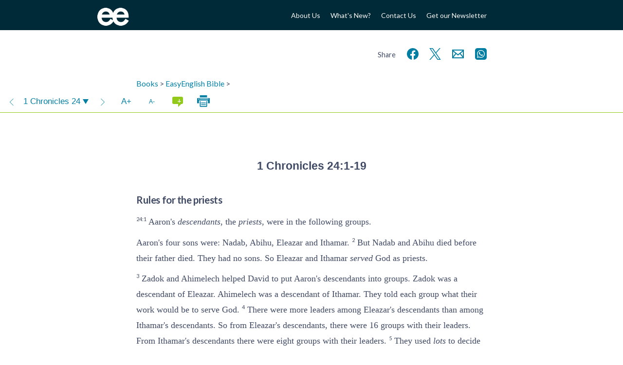

--- FILE ---
content_type: text/html; charset=UTF-8
request_url: https://www.easyenglish.bible/bible/easy/1-chronicles/24:1-19/
body_size: 14562
content:
<!doctype html><!--[if lt IE 7]><html lang="en-GB" class="no-js lt-ie9 lt-ie8 lt-ie7"> <![endif]-->
<!--[if (IE 7)&!(IEMobile)]><html lang="en-GB" class="no-js lt-ie9 lt-ie8"><![endif]-->
<!--[if (IE 8)&!(IEMobile)]><html lang="en-GB" class="no-js lt-ie9"><![endif]-->
<!--[if gt IE 8]><!--><html lang="en-GB" class="no-js "><!--<![endif]--><head><meta charset="utf-8"><title>Rules for the priests – EasyEnglish Bible (1 Chronicles 24)</title><meta http-equiv="X-UA-Compatible" content="IE=edge,chrome=1"><meta name="HandheldFriendly" content="True"><meta name="MobileOptimized" content="320"><meta name="viewport" content="width=device-width, initial-scale=1.0"/><link rel="apple-touch-icon" href="https://www.easyenglish.bible/wp2014/wp-content/themes/easyenglish/library/images/apple-icon-touch.png"><link rel="icon" href="https://www.easyenglish.bible/wp2014/wp-content/themes/easyenglish/favicon.png">
<!--[if IE]><link rel="shortcut icon" href="https://www.easyenglish.bible/wp2014/wp-content/themes/easyenglish/favicon.ico">
<![endif]--><meta name="msapplication-TileColor" content="#f01d4f"><meta name="msapplication-TileImage" content="https://www.easyenglish.bible/wp2014/wp-content/themes/easyenglish/library/images/win8-tile-icon.png"><link rel="image_src" href="https://www.easyenglish.bible/wp2014/wp-content/themes/easyenglish/library/images/logo.png" /><link rel="pingback" href="https://www.easyenglish.bible/wp2014/xmlrpc.php"><meta name='robots' content='max-image-preview:large' /><link rel='dns-prefetch' href='//fonts.googleapis.com' /><link rel="alternate" type="application/rss+xml" title="EasyEnglish Bible &raquo; Feed" href="https://www.easyenglish.bible/feed/" /><link rel="alternate" type="application/rss+xml" title="EasyEnglish Bible &raquo; Comments Feed" href="https://www.easyenglish.bible/comments/feed/" /><link rel="alternate" title="oEmbed (JSON)" type="application/json+oembed" href="https://www.easyenglish.bible/wp-json/oembed/1.0/embed?url=https%3A%2F%2Fwww.easyenglish.bible%2Fbible%2Feasy%2F1-chronicles%2F24%2F" /><link rel="alternate" title="oEmbed (XML)" type="text/xml+oembed" href="https://www.easyenglish.bible/wp-json/oembed/1.0/embed?url=https%3A%2F%2Fwww.easyenglish.bible%2Fbible%2Feasy%2F1-chronicles%2F24%2F&#038;format=xml" /><style id='wp-img-auto-sizes-contain-inline-css' type='text/css'>img:is([sizes=auto i],[sizes^="auto," i]){contain-intrinsic-size:3000px 1500px}
/*# sourceURL=wp-img-auto-sizes-contain-inline-css */</style><style id="litespeed-ccss">ul{box-sizing:border-box}.entry-content{counter-reset:footnotes}:root{--wp--preset--font-size--normal:16px;--wp--preset--font-size--huge:42px}:root{--wp--preset--aspect-ratio--square:1;--wp--preset--aspect-ratio--4-3:4/3;--wp--preset--aspect-ratio--3-4:3/4;--wp--preset--aspect-ratio--3-2:3/2;--wp--preset--aspect-ratio--2-3:2/3;--wp--preset--aspect-ratio--16-9:16/9;--wp--preset--aspect-ratio--9-16:9/16;--wp--preset--color--black:#000;--wp--preset--color--cyan-bluish-gray:#abb8c3;--wp--preset--color--white:#fff;--wp--preset--color--pale-pink:#f78da7;--wp--preset--color--vivid-red:#cf2e2e;--wp--preset--color--luminous-vivid-orange:#ff6900;--wp--preset--color--luminous-vivid-amber:#fcb900;--wp--preset--color--light-green-cyan:#7bdcb5;--wp--preset--color--vivid-green-cyan:#00d084;--wp--preset--color--pale-cyan-blue:#8ed1fc;--wp--preset--color--vivid-cyan-blue:#0693e3;--wp--preset--color--vivid-purple:#9b51e0;--wp--preset--gradient--vivid-cyan-blue-to-vivid-purple:linear-gradient(135deg,rgba(6,147,227,1) 0%,#9b51e0 100%);--wp--preset--gradient--light-green-cyan-to-vivid-green-cyan:linear-gradient(135deg,#7adcb4 0%,#00d082 100%);--wp--preset--gradient--luminous-vivid-amber-to-luminous-vivid-orange:linear-gradient(135deg,rgba(252,185,0,1) 0%,rgba(255,105,0,1) 100%);--wp--preset--gradient--luminous-vivid-orange-to-vivid-red:linear-gradient(135deg,rgba(255,105,0,1) 0%,#cf2e2e 100%);--wp--preset--gradient--very-light-gray-to-cyan-bluish-gray:linear-gradient(135deg,#eee 0%,#a9b8c3 100%);--wp--preset--gradient--cool-to-warm-spectrum:linear-gradient(135deg,#4aeadc 0%,#9778d1 20%,#cf2aba 40%,#ee2c82 60%,#fb6962 80%,#fef84c 100%);--wp--preset--gradient--blush-light-purple:linear-gradient(135deg,#ffceec 0%,#9896f0 100%);--wp--preset--gradient--blush-bordeaux:linear-gradient(135deg,#fecda5 0%,#fe2d2d 50%,#6b003e 100%);--wp--preset--gradient--luminous-dusk:linear-gradient(135deg,#ffcb70 0%,#c751c0 50%,#4158d0 100%);--wp--preset--gradient--pale-ocean:linear-gradient(135deg,#fff5cb 0%,#b6e3d4 50%,#33a7b5 100%);--wp--preset--gradient--electric-grass:linear-gradient(135deg,#caf880 0%,#71ce7e 100%);--wp--preset--gradient--midnight:linear-gradient(135deg,#020381 0%,#2874fc 100%);--wp--preset--font-size--small:13px;--wp--preset--font-size--medium:20px;--wp--preset--font-size--large:36px;--wp--preset--font-size--x-large:42px;--wp--preset--spacing--20:.44rem;--wp--preset--spacing--30:.67rem;--wp--preset--spacing--40:1rem;--wp--preset--spacing--50:1.5rem;--wp--preset--spacing--60:2.25rem;--wp--preset--spacing--70:3.38rem;--wp--preset--spacing--80:5.06rem;--wp--preset--shadow--natural:6px 6px 9px rgba(0,0,0,.2);--wp--preset--shadow--deep:12px 12px 50px rgba(0,0,0,.4);--wp--preset--shadow--sharp:6px 6px 0px rgba(0,0,0,.2);--wp--preset--shadow--outlined:6px 6px 0px -3px rgba(255,255,255,1),6px 6px rgba(0,0,0,1);--wp--preset--shadow--crisp:6px 6px 0px rgba(0,0,0,1)}article,header,nav,section{display:block}audio{display:inline-block;*display:inline;*zoom:1}html{font-size:100%;-webkit-text-size-adjust:100%;-ms-text-size-adjust:100%}html,button,input{font-family:sans-serif}body{margin:0}h1{font-size:2em;margin:.67em 0}h2{font-size:1.5em;margin:.83em 0}h3{font-size:1.17em;margin:1em 0}p{margin:1em 0}ul{margin:1em 0}ul{padding:0 0 0 40px}nav ul{list-style:none;list-style-image:none}img{border:0;-ms-interpolation-mode:bicubic}svg:not(:root){overflow:hidden}button,input{font-size:100%;margin:0;vertical-align:baseline;*vertical-align:middle}button,input{line-height:normal}button{-webkit-appearance:button;*overflow:visible}input[type=checkbox]{box-sizing:border-box;padding:0;*height:13px;*width:13px}button::-moz-focus-inner,input::-moz-focus-inner{border:0;padding:0}ul{padding:0;list-style-type:none}.clearfix{zoom:1}.clearfix:before,.clearfix:after{content:"";display:table}.clearfix:after{clear:both}*{-webkit-box-sizing:border-box;-moz-box-sizing:border-box;box-sizing:border-box}.button,.button:visited{border:1px solid #0098ad;padding:.6em 3em;background:#fff;color:#0098ad;display:inline-block;font-size:1em;text-decoration:none;margin:2em 0;line-height:21px}body,div,h1,h2,h3,p,ul,li,label,article,header,nav,section{margin:0;padding:0;border:0}article,header,nav,section,audio{display:block}html{height:100%;-webkit-text-size-adjust:100%;-ms-text-size-adjust:100%}body{min-height:100%;font-size:16px}a img,img{-ms-interpolation-mode:bicubic;border:0}input,button{margin:0;font-size:100%;line-height:normal;vertical-align:baseline}button{-webkit-appearance:button}input[type=checkbox]{-webkit-box-sizing:border-box;-moz-box-sizing:border-box;-o-box-sizing:border-box;-ms-box-sizing:border-box;box-sizing:border-box}@media screen and (max-width:1px){body{font-size:1em}}@media screen and (max-width:1px){body{font-size:1.28571429em}}body{font-family:Lato,Arial,sans-serif;line-height:1.5;color:#414b65}.wrap{width:20em;position:relative;left:0}@media screen and (min-width:400px){.wrap{width:22.5em}}@media screen and (min-width:480px){.wrap{width:25em}}@media screen and (min-width:540px){.wrap{width:30em}}@media screen and (min-width:640px){.wrap{width:35em}}@media screen and (min-width:900px){.wrap{width:55em}}@media screen and (min-width:900px){#main{width:45em;margin-left:5em}}.wrap{margin:0 auto}a{color:#007fa3;text-decoration:none}a:visited{color:#414b65}h1,h2,h3{font-family:Lato,Arial,sans-serif;text-rendering:optimizelegibility;font-weight:400}h1:first-child,h3:first-child{margin-top:0}h1{font-size:2em;line-height:1.333em;margin-bottom:.5em}h2{font-size:1.4em;font-weight:700;letter-spacing:-.02em;line-height:1.4em;margin-bottom:1em;margin-top:2em}h3{font-size:1em;font-weight:700;margin:1.5em 0 .5em}.header{background:#002a38;font-family:Lato,Arial,sans-serif}.header #inner-header{height:62px;display:flex;align-items:center}.header #logo{display:block;width:5em;float:left}.header #logo img{width:65px;margin-top:13px}.header #menu-button{margin-left:auto;height:2.5rem;width:2.5rem;color:#fff}@media screen and (min-width:640px){.header #menu-button{display:none}}.header #menu-button svg{height:100%;width:100%}.header #mobmenu-container{position:relative;padding:2em;display:none}.header #mobmenu-container .heading{color:#92c91b;font-size:.9em;margin-bottom:1em;margin-top:1em;text-transform:uppercase}.header #mobmenu ul li{max-width:none}.header #topmenu{margin-top:15px;display:none}.header #topmenu li{text-align:right;max-width:90px;font-size:14px;line-height:1.8em}@media screen and (min-width:640px){.header #topmenu{display:block}}@media screen and (min-width:900px){.header #topmenu{width:45em}.header #topmenu li{max-width:200px}}@media screen and (min-width:640px){.header nav{float:right;width:30em;text-align:right}.header nav ul{display:inline-block}.header nav ul li{display:inline-block;width:auto;margin-left:1.5em}}.header nav ul li{max-width:160px;font-size:12px;text-align:left;vertical-align:middle;margin-bottom:1em;position:relative}.header nav ul li a{color:#fff}@media screen and (min-width:640px){body:not(.tf_resource-template-default) #mobmenu-container{display:none!important}}nav li a{display:block;text-decoration:none}#content{margin-top:60px}@media screen and (min-width:640px){#content{margin-top:60px}}@media screen and (min-width:900px){#content{margin-top:80px}}article{margin-left:0;margin-bottom:32px}.share{font-size:1.3em;text-align:right;margin-top:-3rem;margin-bottom:1rem}.share span{font-size:.7em}.share svg{vertical-align:middle}.share a{display:inline-block;margin-left:.4em;width:2rem}header.article-header{margin-bottom:2em}.entry-content{line-height:1.8}.entry-content p{margin-bottom:.5em}audio{width:100%}audio::-webkit-media-controls-panel{border-radius:0;background:#414b65;color:#fff}input,label{font-family:Lato,Arial,sans-serif;background:#eee;display:inline-block;border:0;border-radius:0;vertical-align:bottom;padding:12px;font-size:.9375em;line-height:16px;vertical-align:top;margin-bottom:.5em;margin-right:1em;width:100%}label{background:0 0;text-align:left}@media screen and (min-width:480px){label{width:100%;margin-right:-3px}input{width:380px}}@media screen and (min-width:540px){input{width:460px}}button{width:auto;border:1px solid #0098ad;padding:.6em 3em;background:#fff;color:#0098ad;display:inline-block;font-size:1em;text-decoration:none;margin:2em 0;line-height:21px;background:0 0;color:#92c91b;height:51px}input[type=checkbox]{width:auto;display:inline-block;height:43px;width:43px}input[type=checkbox]{margin-top:5px;margin-left:5px;height:38px;width:38px}input[type=checkbox]:after{content:" ";height:43px;width:43px;display:block;background:#eee;font-family:dashicons;vertical-align:middle;line-height:43px;text-align:center;font-size:28px;position:relative;left:-5px;top:-5px}input[type=checkbox]:checked:after{content:"\f147";color:#414b65}.switch{position:relative;display:inline-block;padding-top:4px;height:24px;width:auto}.switch input{opacity:0;width:0;height:0;margin:5px 20px}.slider{position:absolute;top:0;left:0;width:40px;bottom:0;background-color:#ccc}.slider:before{position:absolute;content:"";height:16px;width:16px;left:4px;bottom:4px;background-color:#fff}input:checked+.slider{background-color:#92c91b}input:checked+.slider:before{-webkit-transform:translateX(16px);-ms-transform:translateX(16px);transform:translateX(16px)}.slider.round{border-radius:34px}.slider.round:before{border-radius:50%}@media screen and (max-width:764px){.single-tf_resource_chunk #inner-content{width:auto;margin:0 2em}}.single-tf_resource_chunk #inner-content header.article-header{margin-bottom:0}.print-only{display:none}.clearfix{zoom:1}.clearfix:before,.clearfix:after{content:"";display:table}.clearfix:after{clear:both}*{-webkit-box-sizing:border-box;-moz-box-sizing:border-box;box-sizing:border-box}.viewer-window .viewer-nav{top:0;height:48px;border-bottom:1px solid #92c91b;background:#fff;font-family:sans-serif;z-index:10;left:0;right:0;font-size:.8em}.viewer-window .viewer-pane{-webkit-overflow-scrolling:touch;top:48px;bottom:0;zoom:1}.viewer-window .viewer-pane:before,.viewer-window .viewer-pane:after{content:"";display:table}.viewer-window .viewer-pane:after{clear:both}.hidden-store{display:none}.comment_toggle{background:#92c91b!important;border-radius:.2em;height:1em;width:1.5em;font-size:11px;line-height:1.5;position:relative}.comment_toggle:before{color:#fff;content:"-";position:absolute;top:-3px;right:3px;font-family:Lato,Arial,Helvetica,sans-serif}.comment_toggle.show:before{content:"+"}.comment_toggle:after{content:'';position:absolute;border-color:#92c91b transparent transparent #92c91b;border-image:none;border-style:solid;border-width:.3em;left:.8em;top:.8em}.viewer-content{font-size:18px}.viewer-content v{vertical-align:super;font-size:.6em;font-family:lato,arial,sans-serif}.viewer-content v[v='1'][c]:before{content:attr(c) ':'}.viewer-content h1{font-weight:700;font-size:1.71428571pxem;margin:2em 0 1em}.viewer-content h2[sfm=s1]{font-size:1.14285714em;font-weight:700;margin:2em 0 .7em}.viewer-content h1[sfm=cl]{display:block;text-align:center;font-family:Verdana,Geneva,sans-serif;font-weight:700;margin:2em 0 .7em;font-size:1.28571429em}.viewer-content p{margin:.6em 0}.viewer-content p[sfm=q1]{margin-left:2em}.viewer-content span[sfm=nd]{font-variant:small-caps}.viewer-content w{font-style:italic;position:relative}.bible-text{font-family:Georgia,"Times New Roman",Times,serif}.viewer-nav .buttons{height:100%;font-size:1.3em;line-height:48px}.viewer-nav .buttons .group{display:inline-block}.viewer-nav .buttons .btn{display:inline-block;vertical-align:top;height:48px;width:48px;text-align:center;color:#007fa3;transform:scale(1);border:none;margin:0;padding:0}.viewer-nav .buttons .btn svg{vertical-align:middle}.viewer-nav .buttons .btn svg path,.viewer-nav .buttons .btn svg rect{fill:currentColor}.viewer-nav .buttons .more-caller{float:right;display:none}@media screen and (min-width:480px){.viewer-nav .buttons .more-caller{display:none}}.viewer-nav .buttons .nav-buttons{width:auto}.viewer-nav .buttons .nav-buttons>div{display:inline-block}.viewer-nav .buttons .comment_toggle{display:inline-block;font-size:15px;margin:0;left:0;top:0}.viewer-nav .next,.viewer-nav .prev{padding:0 .2em;font-size:1.6em}#print-options{text-align:center;display:inline-block}#print-options .option{margin:0;padding:0;border:none;display:block;height:auto;width:100%;color:#414b65;margin-bottom:1em;position:relative;transform:scale(1)}#print-options .option svg{width:6em;height:6em;filter:blur(0);opacity:1}#print-options .option:after{content:"Print " attr(title);position:absolute;left:0;right:0;top:0;bottom:0;vertical-align:middle;line-height:6em;opacity:0}.audio-player{display:flex}.audio-player .button{margin:0;height:40px;width:40px;padding:10px;flex-grow:0;flex-shrink:0;border:none;background:#007fa3}.audio-player .button svg{width:20px;height:20px}.audio-player .button svg line,.audio-player .button svg polyline{stroke:#fff}.audio-player-bar{position:fixed;bottom:0;left:0;right:0}.viewer-window .viewer-nav{position:relative;left:-50vw;margin-left:50%;width:100vw}.viewer-pane{padding-top:48px}</style><link rel="preload" data-asynced="1" data-optimized="2" as="style" onload="this.onload=null;this.rel='stylesheet'" href="https://www.easyenglish.bible/wp2014/wp-content/litespeed/css/732f34b79e7424f713325d3738bff6cf.css?ver=799f8" /><script>!function(a){"use strict";var b=function(b,c,d){function e(a){return h.body?a():void setTimeout(function(){e(a)})}function f(){i.addEventListener&&i.removeEventListener("load",f),i.media=d||"all"}var g,h=a.document,i=h.createElement("link");if(c)g=c;else{var j=(h.body||h.getElementsByTagName("head")[0]).childNodes;g=j[j.length-1]}var k=h.styleSheets;i.rel="stylesheet",i.href=b,i.media="only x",e(function(){g.parentNode.insertBefore(i,c?g:g.nextSibling)});var l=function(a){for(var b=i.href,c=k.length;c--;)if(k[c].href===b)return a();setTimeout(function(){l(a)})};return i.addEventListener&&i.addEventListener("load",f),i.onloadcssdefined=l,l(f),i};"undefined"!=typeof exports?exports.loadCSS=b:a.loadCSS=b}("undefined"!=typeof global?global:this);!function(a){if(a.loadCSS){var b=loadCSS.relpreload={};if(b.support=function(){try{return a.document.createElement("link").relList.supports("preload")}catch(b){return!1}},b.poly=function(){for(var b=a.document.getElementsByTagName("link"),c=0;c<b.length;c++){var d=b[c];"preload"===d.rel&&"style"===d.getAttribute("as")&&(a.loadCSS(d.href,d,d.getAttribute("media")),d.rel=null)}},!b.support()){b.poly();var c=a.setInterval(b.poly,300);a.addEventListener&&a.addEventListener("load",function(){b.poly(),a.clearInterval(c)}),a.attachEvent&&a.attachEvent("onload",function(){a.clearInterval(c)})}}}(this);</script> <style id='global-styles-inline-css' type='text/css'>:root{--wp--preset--aspect-ratio--square: 1;--wp--preset--aspect-ratio--4-3: 4/3;--wp--preset--aspect-ratio--3-4: 3/4;--wp--preset--aspect-ratio--3-2: 3/2;--wp--preset--aspect-ratio--2-3: 2/3;--wp--preset--aspect-ratio--16-9: 16/9;--wp--preset--aspect-ratio--9-16: 9/16;--wp--preset--color--black: #000000;--wp--preset--color--cyan-bluish-gray: #abb8c3;--wp--preset--color--white: #ffffff;--wp--preset--color--pale-pink: #f78da7;--wp--preset--color--vivid-red: #cf2e2e;--wp--preset--color--luminous-vivid-orange: #ff6900;--wp--preset--color--luminous-vivid-amber: #fcb900;--wp--preset--color--light-green-cyan: #7bdcb5;--wp--preset--color--vivid-green-cyan: #00d084;--wp--preset--color--pale-cyan-blue: #8ed1fc;--wp--preset--color--vivid-cyan-blue: #0693e3;--wp--preset--color--vivid-purple: #9b51e0;--wp--preset--gradient--vivid-cyan-blue-to-vivid-purple: linear-gradient(135deg,rgb(6,147,227) 0%,rgb(155,81,224) 100%);--wp--preset--gradient--light-green-cyan-to-vivid-green-cyan: linear-gradient(135deg,rgb(122,220,180) 0%,rgb(0,208,130) 100%);--wp--preset--gradient--luminous-vivid-amber-to-luminous-vivid-orange: linear-gradient(135deg,rgb(252,185,0) 0%,rgb(255,105,0) 100%);--wp--preset--gradient--luminous-vivid-orange-to-vivid-red: linear-gradient(135deg,rgb(255,105,0) 0%,rgb(207,46,46) 100%);--wp--preset--gradient--very-light-gray-to-cyan-bluish-gray: linear-gradient(135deg,rgb(238,238,238) 0%,rgb(169,184,195) 100%);--wp--preset--gradient--cool-to-warm-spectrum: linear-gradient(135deg,rgb(74,234,220) 0%,rgb(151,120,209) 20%,rgb(207,42,186) 40%,rgb(238,44,130) 60%,rgb(251,105,98) 80%,rgb(254,248,76) 100%);--wp--preset--gradient--blush-light-purple: linear-gradient(135deg,rgb(255,206,236) 0%,rgb(152,150,240) 100%);--wp--preset--gradient--blush-bordeaux: linear-gradient(135deg,rgb(254,205,165) 0%,rgb(254,45,45) 50%,rgb(107,0,62) 100%);--wp--preset--gradient--luminous-dusk: linear-gradient(135deg,rgb(255,203,112) 0%,rgb(199,81,192) 50%,rgb(65,88,208) 100%);--wp--preset--gradient--pale-ocean: linear-gradient(135deg,rgb(255,245,203) 0%,rgb(182,227,212) 50%,rgb(51,167,181) 100%);--wp--preset--gradient--electric-grass: linear-gradient(135deg,rgb(202,248,128) 0%,rgb(113,206,126) 100%);--wp--preset--gradient--midnight: linear-gradient(135deg,rgb(2,3,129) 0%,rgb(40,116,252) 100%);--wp--preset--font-size--small: 13px;--wp--preset--font-size--medium: 20px;--wp--preset--font-size--large: 36px;--wp--preset--font-size--x-large: 42px;--wp--preset--spacing--20: 0.44rem;--wp--preset--spacing--30: 0.67rem;--wp--preset--spacing--40: 1rem;--wp--preset--spacing--50: 1.5rem;--wp--preset--spacing--60: 2.25rem;--wp--preset--spacing--70: 3.38rem;--wp--preset--spacing--80: 5.06rem;--wp--preset--shadow--natural: 6px 6px 9px rgba(0, 0, 0, 0.2);--wp--preset--shadow--deep: 12px 12px 50px rgba(0, 0, 0, 0.4);--wp--preset--shadow--sharp: 6px 6px 0px rgba(0, 0, 0, 0.2);--wp--preset--shadow--outlined: 6px 6px 0px -3px rgb(255, 255, 255), 6px 6px rgb(0, 0, 0);--wp--preset--shadow--crisp: 6px 6px 0px rgb(0, 0, 0);}:where(.is-layout-flex){gap: 0.5em;}:where(.is-layout-grid){gap: 0.5em;}body .is-layout-flex{display: flex;}.is-layout-flex{flex-wrap: wrap;align-items: center;}.is-layout-flex > :is(*, div){margin: 0;}body .is-layout-grid{display: grid;}.is-layout-grid > :is(*, div){margin: 0;}:where(.wp-block-columns.is-layout-flex){gap: 2em;}:where(.wp-block-columns.is-layout-grid){gap: 2em;}:where(.wp-block-post-template.is-layout-flex){gap: 1.25em;}:where(.wp-block-post-template.is-layout-grid){gap: 1.25em;}.has-black-color{color: var(--wp--preset--color--black) !important;}.has-cyan-bluish-gray-color{color: var(--wp--preset--color--cyan-bluish-gray) !important;}.has-white-color{color: var(--wp--preset--color--white) !important;}.has-pale-pink-color{color: var(--wp--preset--color--pale-pink) !important;}.has-vivid-red-color{color: var(--wp--preset--color--vivid-red) !important;}.has-luminous-vivid-orange-color{color: var(--wp--preset--color--luminous-vivid-orange) !important;}.has-luminous-vivid-amber-color{color: var(--wp--preset--color--luminous-vivid-amber) !important;}.has-light-green-cyan-color{color: var(--wp--preset--color--light-green-cyan) !important;}.has-vivid-green-cyan-color{color: var(--wp--preset--color--vivid-green-cyan) !important;}.has-pale-cyan-blue-color{color: var(--wp--preset--color--pale-cyan-blue) !important;}.has-vivid-cyan-blue-color{color: var(--wp--preset--color--vivid-cyan-blue) !important;}.has-vivid-purple-color{color: var(--wp--preset--color--vivid-purple) !important;}.has-black-background-color{background-color: var(--wp--preset--color--black) !important;}.has-cyan-bluish-gray-background-color{background-color: var(--wp--preset--color--cyan-bluish-gray) !important;}.has-white-background-color{background-color: var(--wp--preset--color--white) !important;}.has-pale-pink-background-color{background-color: var(--wp--preset--color--pale-pink) !important;}.has-vivid-red-background-color{background-color: var(--wp--preset--color--vivid-red) !important;}.has-luminous-vivid-orange-background-color{background-color: var(--wp--preset--color--luminous-vivid-orange) !important;}.has-luminous-vivid-amber-background-color{background-color: var(--wp--preset--color--luminous-vivid-amber) !important;}.has-light-green-cyan-background-color{background-color: var(--wp--preset--color--light-green-cyan) !important;}.has-vivid-green-cyan-background-color{background-color: var(--wp--preset--color--vivid-green-cyan) !important;}.has-pale-cyan-blue-background-color{background-color: var(--wp--preset--color--pale-cyan-blue) !important;}.has-vivid-cyan-blue-background-color{background-color: var(--wp--preset--color--vivid-cyan-blue) !important;}.has-vivid-purple-background-color{background-color: var(--wp--preset--color--vivid-purple) !important;}.has-black-border-color{border-color: var(--wp--preset--color--black) !important;}.has-cyan-bluish-gray-border-color{border-color: var(--wp--preset--color--cyan-bluish-gray) !important;}.has-white-border-color{border-color: var(--wp--preset--color--white) !important;}.has-pale-pink-border-color{border-color: var(--wp--preset--color--pale-pink) !important;}.has-vivid-red-border-color{border-color: var(--wp--preset--color--vivid-red) !important;}.has-luminous-vivid-orange-border-color{border-color: var(--wp--preset--color--luminous-vivid-orange) !important;}.has-luminous-vivid-amber-border-color{border-color: var(--wp--preset--color--luminous-vivid-amber) !important;}.has-light-green-cyan-border-color{border-color: var(--wp--preset--color--light-green-cyan) !important;}.has-vivid-green-cyan-border-color{border-color: var(--wp--preset--color--vivid-green-cyan) !important;}.has-pale-cyan-blue-border-color{border-color: var(--wp--preset--color--pale-cyan-blue) !important;}.has-vivid-cyan-blue-border-color{border-color: var(--wp--preset--color--vivid-cyan-blue) !important;}.has-vivid-purple-border-color{border-color: var(--wp--preset--color--vivid-purple) !important;}.has-vivid-cyan-blue-to-vivid-purple-gradient-background{background: var(--wp--preset--gradient--vivid-cyan-blue-to-vivid-purple) !important;}.has-light-green-cyan-to-vivid-green-cyan-gradient-background{background: var(--wp--preset--gradient--light-green-cyan-to-vivid-green-cyan) !important;}.has-luminous-vivid-amber-to-luminous-vivid-orange-gradient-background{background: var(--wp--preset--gradient--luminous-vivid-amber-to-luminous-vivid-orange) !important;}.has-luminous-vivid-orange-to-vivid-red-gradient-background{background: var(--wp--preset--gradient--luminous-vivid-orange-to-vivid-red) !important;}.has-very-light-gray-to-cyan-bluish-gray-gradient-background{background: var(--wp--preset--gradient--very-light-gray-to-cyan-bluish-gray) !important;}.has-cool-to-warm-spectrum-gradient-background{background: var(--wp--preset--gradient--cool-to-warm-spectrum) !important;}.has-blush-light-purple-gradient-background{background: var(--wp--preset--gradient--blush-light-purple) !important;}.has-blush-bordeaux-gradient-background{background: var(--wp--preset--gradient--blush-bordeaux) !important;}.has-luminous-dusk-gradient-background{background: var(--wp--preset--gradient--luminous-dusk) !important;}.has-pale-ocean-gradient-background{background: var(--wp--preset--gradient--pale-ocean) !important;}.has-electric-grass-gradient-background{background: var(--wp--preset--gradient--electric-grass) !important;}.has-midnight-gradient-background{background: var(--wp--preset--gradient--midnight) !important;}.has-small-font-size{font-size: var(--wp--preset--font-size--small) !important;}.has-medium-font-size{font-size: var(--wp--preset--font-size--medium) !important;}.has-large-font-size{font-size: var(--wp--preset--font-size--large) !important;}.has-x-large-font-size{font-size: var(--wp--preset--font-size--x-large) !important;}
/*# sourceURL=global-styles-inline-css */</style><style id='classic-theme-styles-inline-css' type='text/css'>/*! This file is auto-generated */
.wp-block-button__link{color:#fff;background-color:#32373c;border-radius:9999px;box-shadow:none;text-decoration:none;padding:calc(.667em + 2px) calc(1.333em + 2px);font-size:1.125em}.wp-block-file__button{background:#32373c;color:#fff;text-decoration:none}
/*# sourceURL=/wp-includes/css/classic-themes.min.css */</style><link data-asynced="1" as="style" onload="this.onload=null;this.rel='stylesheet'"  rel='preload' id='font-0-css' href='https://fonts.googleapis.com/css?family=Lato%3A400%2C700&#038;display=swap' type='text/css' media='all' /><noscript><link rel='stylesheet' href='https://fonts.googleapis.com/css?family=Lato%3A400%2C700&#038;display=swap' type='text/css' media='all' /></noscript> <script type="text/javascript" src="https://www.easyenglish.bible/wp2014/wp-includes/js/jquery/jquery.min.js?ver=3.7.1" id="jquery-core-js"></script> <script data-optimized="1" type="text/javascript" src="https://www.easyenglish.bible/wp2014/wp-content/litespeed/js/969f574c659406f7809b93b32824a0fb.js?ver=2c3aa" id="jquery-migrate-js"></script> <script data-optimized="1" type="text/javascript" src="https://www.easyenglish.bible/wp2014/wp-content/litespeed/js/a22983e1994c12b9b116e35693f9526c.js?ver=ff973" id="bones-modernizr-js"></script> <script data-optimized="1" type="text/javascript" src="https://www.easyenglish.bible/wp2014/wp-content/litespeed/js/1ee6604b79ddc5de585bed4c533579bd.js?ver=579bd" id="respond-js"></script> <link rel="https://api.w.org/" href="https://www.easyenglish.bible/wp-json/" /><link rel="canonical" href="https://www.easyenglish.bible/bible/easy/1-chronicles/24:1-19/" /><link rel='shortlink' href='https://www.easyenglish.bible/?p=4507' /><meta name="description" content="1 Chronicles 24:1-19 EasyEnglish Bible (EASY) – Rules for the priests – 1 Aaron&#039;s descendants, the priests, were in the following groups.
Aaron&#039;s four sons were: Nadab, Abihu, Eleazar and Ithamar. 2 But Nadab and &hellip;"/><link rel="prev" href="https://www.easyenglish.bible/bible/easy/1-chronicles/23:28-32/" /><link rel="next" href="https://www.easyenglish.bible/bible/easy/1-chronicles/24:20-31/" /><style type="text/css" id="wp-custom-css">#partners ul > * {
	margin: 0 3em 4em 0;
}
#partners li h3 { display: none; }

#partners li div.img {
    height: 5em;
}</style> <script>(function(i,s,o,g,r,a,m){i['GoogleAnalyticsObject']=r;i[r]=i[r]||function(){
  (i[r].q=i[r].q||[]).push(arguments)},i[r].l=1*new Date();a=s.createElement(o),
  m=s.getElementsByTagName(o)[0];a.async=1;a.src=g;m.parentNode.insertBefore(a,m)
  })(window,document,'script','//www.google-analytics.com/analytics.js','ga');

  ga('create', 'UA-50043061-1', 'auto');
  ga('send', 'pageview');</script>  <script async src="https://www.googletagmanager.com/gtag/js?id=G-3X0VX4X2GD"></script> <script>window.dataLayer = window.dataLayer || [];
  function gtag(){dataLayer.push(arguments);}
  gtag('js', new Date());

  gtag('config', 'G-3X0VX4X2GD');</script> <script>ajaxurl = 'https://www.easyenglish.bible/wp2014/wp-admin/admin-ajax.php';
			dictionaryURL = 'https://www.easyenglish.bible/dictionary/bible/';
			resourceRoot =  'https://www.easyenglish.bible/';</script> </head><body class="wp-singular tf_resource_chunk-template-default single single-tf_resource_chunk postid-4507 wp-theme-easyenglish"><div id="container"><header class="header" role="banner"><div id="mobmenu-container" class="clearfix"><nav role="navigation" id='mobmenu' class='wrap'><ul><li><a href="https://www.easyenglish.bible">Home</a></li></ul><p class="heading">About Easy English</p><ul class="nav top-nav clearfix"><li><a href='https://www.easyenglish.bible/about-easyenglish/'><div class='title'>About Us</div></a></li><li><a href='https://www.easyenglish.bible/about-easyenglish/whats-new/'><div class='title'>What's New?</div></a></li><li><a href='https://www.easyenglish.bible/contact-us/'><div class='title'>Contact Us</div></a></li><li><a href='https://www.easyenglish.bible/about-easyenglish/newsletter/'><div class='title'>Get our Newsletter</div></a></li></ul><p class="heading">Free Resources in Easy English</p><ul role="menubar" id="menu-homepage-middle-items" class="nav top-nav"><li id="menu-item-6103" class="menu-item menu-item-type-post_type menu-item-object-tf_resource menu-item-6103 page-item-865"><a href="https://www.easyenglish.bible/bible/easy/">Bible</a></li><li id="menu-item-49" class="menu-item menu-item-type-post_type menu-item-object-page menu-item-49 page-item-35"><a href="https://www.easyenglish.bible/bible-commentaries/">Commentaries</a></li><li id="menu-item-47" class="menu-item menu-item-type-post_type menu-item-object-page menu-item-47 page-item-39"><a href="https://www.easyenglish.bible/bible-studies/">Bible Studies</a></li><li id="menu-item-7478" class="menu-item menu-item-type-post_type_archive menu-item-object-tf_resource menu-item-7478 page-item--98"><a href="https://www.easyenglish.bible/resource/">Online Books</a></li><li id="menu-item-46" class="menu-item menu-item-type-post_type menu-item-object-page menu-item-46 page-item-41"><a href="https://www.easyenglish.bible/accessible/">Stories</a></li></ul></nav></div><div id="inner-header" class="wrap clearfix"><div id="logo"><a href="https://www.easyenglish.bible" rel="nofollow" id='logo-icon' alt='EasyEnglish Bible' title='EasyEnglish Bible Homepage'><img src='https://www.easyenglish.bible/wp2014/wp-content/themes/easyenglish/library/images/logo_white.png'  alt='EasyEnglish Bible Homepage' title='EasyEnglish Bible Homepage'></a></div><nav role="navigation" id='topmenu'><ul class="nav top-nav clearfix"><li><a href='https://www.easyenglish.bible/about-easyenglish/'><div class='title'>About Us</div></a></li><li><a href='https://www.easyenglish.bible/about-easyenglish/whats-new/'><div class='title'>What's New?</div></a></li><li><a href='https://www.easyenglish.bible/contact-us/'><div class='title'>Contact Us</div></a></li><li><a href='https://www.easyenglish.bible/about-easyenglish/newsletter/'><div class='title'>Get our Newsletter</div></a></li></ul></nav><div id='menu-button' onclick='jQuery("#mobmenu-container").slideToggle(400, "swing" )'>
<svg xmlns="http://www.w3.org/2000/svg" width="24" height="24" viewBox="0 0 24 24"><path stroke="currentColor" d="M2 6 L 22 6"/><path stroke="currentColor" d="M2 12 L 22 12"/><path stroke="currentColor" d="M2 18 L 22 18"/></svg></div></div></header><div id="content"><div id="inner-content" class="wrap clearfix"><div id="main" class="clearfix" role="main"><article id="post-4507" class="clearfix post-4507 tf_resource_chunk type-tf_resource_chunk status-publish hentry" role="article" itemscope itemtype="http://schema.org/BlogPosting"><div class='share'><span>Share</span> 		<a class='icon share' href='https://www.facebook.com/sharer/sharer.php?u=https%3A%2F%2Fwww.easyenglish.bible%2Fbible%2Feasy%2F1-chronicles%2F24%3A1-19%2F' target='_blank'
title="Like 1 Chronicles 24 on Facebook"
><svg width="24" height="24" xmlns="http://www.w3.org/2000/svg" viewBox="0 0 1024 1024"> <path d="M1024,512C1024,229.2,794.8,0,512,0S0,229.2,0,512c0,255.6,187.2,467.4,432,505.8V660H302V512h130V399.2   C432,270.9,508.4,200,625.4,200c56,0,114.6,10,114.6,10v126h-64.6c-63.6,0-83.4,39.5-83.4,80v96h142l-22.7,148H592v357.8   C836.8,979.4,1024,767.6,1024,512z" fill="currentColor" data-fill="#1877F2"/> </svg></a>
<a class='icon share' target='_blank' href='https://twitter.com/intent/tweet?original_referer=https%3A%2F%2Fwww.easyenglish.bible%2Fbible%2Feasy%2F1-chronicles%2F24%3A1-19%2F&amp;text=1%20Chronicles%2024%20on%20EasyEnglish%20Bible&amp;tw_p=tweetbutton&amp;url=https%3A%2F%2Fwww.easyenglish.bible%2Fbible%2Feasy%2F1-chronicles%2F24%3A1-19%2F' title="Tweet 1 Chronicles 24 on Twitter"
rel="nofollow" alt='Tweet This'
><svg width="24" height="24" viewBox="0 0 1200 1227" fill="none" xmlns="http://www.w3.org/2000/svg"><path d="M714.163 519.284L1160.89 0H1055.03L667.137 450.887L357.328 0H0L468.492 681.821L0 1226.37H105.866L515.491 750.218L842.672 1226.37H1200L714.137 519.284H714.163ZM569.165 687.828L521.697 619.934L144.011 79.6944H306.615L611.412 515.685L658.88 583.579L1055.08 1150.3H892.476L569.165 687.854V687.828Z" fill="currentColor"/></svg></a>
<a class='icon share' href='mailto:?subject=1%20Chronicles%2024&body=1%20Chronicles%2024%20on%20EasyEnglish%20Bible: https%3A%2F%2Fwww.easyenglish.bible%2Fbible%2Feasy%2F1-chronicles%2F24%3A1-19%2F'
title="Share 1 Chronicles 24 by Email"
><svg xmlns="http://www.w3.org/2000/svg" width="24" height="24" viewBox="0 0 24 24"><path fill="currentColor" d="M0 3v18h24v-18h-24zm6.623 7.929l-4.623 5.712v-9.458l4.623 3.746zm-4.141-5.929h19.035l-9.517 7.713-9.518-7.713zm5.694 7.188l3.824 3.099 3.83-3.104 5.612 6.817h-18.779l5.513-6.812zm9.208-1.264l4.616-3.741v9.348l-4.616-5.607z"/></svg></a>
<a class='icon share' href='whatsapp://send?text=1%20Chronicles%2024%20on%20EasyEnglish%20Bible: https%3A%2F%2Fwww.easyenglish.bible%2Fbible%2Feasy%2F1-chronicles%2F24%3A1-19%2F' target='_blank'
title="Share 1 Chronicles 24 on Whatsapp"
><svg xmlns="http://www.w3.org/2000/svg" width="24" height="24" viewBox="0 0 24 24"><path d="M12.036 5.339c-3.635 0-6.591 2.956-6.593 6.589-.001 1.483.434 2.594 1.164 3.756l-.666 2.432 2.494-.654c1.117.663 2.184 1.061 3.595 1.061 3.632 0 6.591-2.956 6.592-6.59.003-3.641-2.942-6.593-6.586-6.594zm3.876 9.423c-.165.463-.957.885-1.337.942-.341.051-.773.072-1.248-.078-.288-.091-.657-.213-1.129-.417-1.987-.858-3.285-2.859-3.384-2.991-.099-.132-.809-1.074-.809-2.049 0-.975.512-1.454.693-1.653.182-.2.396-.25.528-.25l.38.007c.122.006.285-.046.446.34.165.397.561 1.372.611 1.471.049.099.083.215.016.347-.066.132-.099.215-.198.33l-.297.347c-.099.099-.202.206-.087.404.116.198.513.847 1.102 1.372.757.675 1.395.884 1.593.983.198.099.314.083.429-.05.116-.132.495-.578.627-.777s.264-.165.446-.099 1.156.545 1.354.645c.198.099.33.149.38.231.049.085.049.482-.116.945zm3.088-14.762h-14c-2.761 0-5 2.239-5 5v14c0 2.761 2.239 5 5 5h14c2.762 0 5-2.239 5-5v-14c0-2.761-2.238-5-5-5zm-6.967 19.862c-1.327 0-2.634-.333-3.792-.965l-4.203 1.103 1.125-4.108c-.694-1.202-1.059-2.566-1.058-3.964.002-4.372 3.558-7.928 7.928-7.928 2.121.001 4.112.827 5.609 2.325s2.321 3.491 2.32 5.609c-.002 4.372-3.559 7.928-7.929 7.928z" fill="currentColor"/></svg></a></div><header class="article-header"><p class='breadcrumbs'>
<a class="print-only" href="https://www.easyenglish.bible">easyenglish.bible</a><a class="no-print" href="https://www.easyenglish.bible/resource/">Books</a> &gt; <a href="https://www.easyenglish.bible/bible/easy/">EasyEnglish Bible</a> &gt;</p></header><section class='viewer-window' itemprop="articleBody"><div class='viewer-nav'><div class='buttons'><div class='group nav-buttons'>
<a class='btn prev' title='The work of the Levites' href='https://www.easyenglish.bible/bible/easy/1-chronicles/23:28-32/'>
<svg class="chevron" width="16px" height="16px" viewBox="0 0 16 16">
<polyline fill="none" stroke="currentColor" points="11.473,0.95 4.422,8 11.473,15.049 "/>
</svg>
</a><div class='group dropdowns'></div>
<a class='btn next' title='The other Levites' href='https://www.easyenglish.bible/bible/easy/1-chronicles/24:20-31/'>
<svg class="chevron" width="16px" height="16px" viewBox="0 0 16 16">
<polyline fill="none" stroke="currentColor" points="4.422,0.95 11.473,8 4.422,15.049 "/>
</svg>
</a></div><div class='more-caller btn'>
<svg xmlns="http://www.w3.org/2000/svg" width="32" height="32" viewBox="0 0 32 32">
<path d="M8 8h24" stroke="currentColor" stroke-width="3"/>
<path d="M8 16h24" stroke="currentColor" stroke-width="3"/>
<path d="M8 24h24" stroke="currentColor" stroke-width="3"/>
</svg></div><div class='group'>
<button tabindex='0' class='btn larger' title='Make Text Larger'>A+</button>
<button tabindex='0' class='btn smaller' title='Make Text Smaller' style='font-size: 0.7em;'>A- </button></div>
<button tabindex='0' class='btn' style='display: none;' title='Show/Hide All Comments'><div class='comment_toggle show'></div></button>
<button tabindex='0' class='btn print' title='print' style='display: none;'><svg xmlns="http://www.w3.org/2000/svg" xmlns:xlink="http://www.w3.org/1999/xlink" x="0px" y="0px" width="28.346px" height="28.346px" viewBox="0 0 28.346 28.346">
<g>
<rect x="6.715" y="2.048" width="14.919" height="4.281"/>
<path d="M26.162,7.873H2.189c-0.717,0-1.298,0.58-1.298,1.296v9.514h3.896v-5.773h18.775v5.773h3.891V9.168
C27.453,8.453,26.878,7.873,26.162,7.873z M4.575,11.045c-0.568,0-1.034-0.464-1.034-1.034c0-0.573,0.466-1.036,1.034-1.036
c0.57,0,1.036,0.463,1.036,1.036C5.611,10.582,5.146,11.045,4.575,11.045z M24.677,10.414H6.715V9.171h17.962V10.414z"/>
<path d="M19.916,24.446h-8.353l-3.149,0.018V14.438H6.529v10.214c0,0-0.07,1.565,1.539,1.565c1.611,0,12.414,0,12.414,0
c1.186,0,1.34-0.906,1.34-2.024v-9.755h-1.883L19.916,24.446z"/>
<rect x="9.344" y="17.15" width="9.494" height="1.641"/>
<rect x="9.431" y="20.866" width="9.495" height="1.638"/>
</g>
</svg></button></div></div><div
class='entry-content viewer-pane'
data-r='easy'
data-t='bible'
data-reftype='biblical'
data-resource='https://www.easyenglish.bible/bible/easy/'
data-index='[]'
><div class='viewer-content bible-text'><div class='chunk'
data-t='bible'
data-r='easy'
data-b='1Chr'
data-c='24'
data-prevURL='https://www.easyenglish.bible/bible/easy/1-chronicles/23:28-32/'
data-prevTitle='The work of the Levites'
data-nextURL='https://www.easyenglish.bible/bible/easy/1-chronicles/24:20-31/'
data-nextTitle='The other Levites'
><h1 class="" sfm="cl" itemprop="headline">1 Chronicles 24:1-19</h1><div class="chunk-content  bible-text"><p sfm='p'><h2 sfm='s1'>Rules for the priests</h2></p><p sfm='p'> <v b='1Chr' c='24' v='1'>1</v>&nbsp;Aaron's <w l='descendant'>descendants</w>, the <w l='priest'>priests</w>, were in the following groups.</p><p sfm='p'>Aaron's four sons were: Nadab, Abihu, Eleazar and Ithamar. <v b='1Chr' c='24' v='2'>2</v>&nbsp;But Nadab and Abihu died before their father died. They had no sons. So Eleazar and Ithamar <w l='serve'>served</w> God as priests.</p><p sfm='p'> <v b='1Chr' c='24' v='3'>3</v>&nbsp;Zadok and Ahimelech helped David to put Aaron's descendants into groups. Zadok was a descendant of Eleazar. Ahimelech was a descendant of Ithamar. They told each group what their work would be to serve God. <v b='1Chr' c='24' v='4'>4</v>&nbsp;There were more leaders among Eleazar's descendants than among Ithamar's descendants. So from Eleazar's descendants, there were 16 groups with their leaders. From Ithamar's descendants there were eight groups with their leaders. <v b='1Chr' c='24' v='5'>5</v>&nbsp;They used <w l='lots'>lots</w> to decide the work of each group. The families of both Eleazar and Ithamar included officers for the <w l='temple'>temple</w> as well as <w l='priest'>priests</w>.</p><p sfm='p'> <v b='1Chr' c='24' v='6'>6</v>&nbsp;Shemaiah was the secretary who wrote down the names in each group. He was the son of Nethanel, a <w l='Levite'>Levite</w>. Shemaiah wrote down the names while the king and his officers watched. Zadok the priest, Abiathar's son Ahimelech and the leaders of the priests' <w l='clan'>clans</w> and of the other Levite clans were also watching. When they threw the lots, they would choose a family from Eleazar's descendants, then a family from Ithamar's descendants, and so on.</p><p sfm='p'> <v b='1Chr' c='24' v='7-18'>7-18</v>&nbsp;This is the list of the group leaders as they chose them, one by one:</p><li sfm='li1'>1. Jehoiarib</li><li sfm='li1'>2. Jedaiah</li><li sfm='li1'>3. Harim</li><li sfm='li1'>4. Seorim</li><li sfm='li1'>5. Malkijah</li><li sfm='li1'>6. Mijamin</li><li sfm='li1'>7. Hakkoz</li><li sfm='li1'>8. Abijah</li><li sfm='li1'>9. Jeshua</li><li sfm='li1'>10. Shecaniah</li><li sfm='li1'>11. Eliashib</li><li sfm='li1'>12. Jakim</li><li sfm='li1'>13. Huppah</li><li sfm='li1'>14. Jeshebeab</li><li sfm='li1'>15. Bilgah</li><li sfm='li1'>16. Immer</li><li sfm='li1'>17. Hezir</li><li sfm='li1'>18. Happizzez</li><li sfm='li1'>19. Pethahiah</li><li sfm='li1'>20. Jehezkel</li><li sfm='li1'>21. Jakin</li><li sfm='li1'>22. Gamul</li><li sfm='li1'>23. Delaiah</li><li sfm='li1'>24. Maaziah.</li><p sfm='p'> <v b='1Chr' c='24' v='19'>19</v>&nbsp;Each of these leaders, with their group, had their jobs to do in the temple. They had to obey the rules that their <w l='ancestor'>ancestor</w> Aaron had given. The <span sfm='nd'>Lord</span>, Israel's God, had told him what they must do.</p></div></div></div></div><div class='audio-player-bar' style="display:none;"></div></section><div class='hidden-store'><div id='print-options'><h3>Print...</h3>
<button class='option' data-page='size: portrait' data-style='cols1' title='Print with 1 Column'>
<svg xmlns="http://www.w3.org/2000/svg" x="0px" y="0px"
width="53.717px" height="53.707px" viewBox="-7.817 0 53.717 53.707">
<g>
<path fill="#FFFFFF" d="M36.723,48.149c0,2.041-1.67,3.711-3.709,3.711H5.07c-2.041,0-3.71-1.67-3.71-3.711V5.557
c0-2.041,1.67-3.71,3.71-3.71h27.944c2.039,0,3.709,1.67,3.709,3.71V48.149z"/>
<path fill="none" stroke="#000000" stroke-miterlimit="10" d="M36.723,48.149c0,2.041-1.67,3.711-3.709,3.711H5.07
c-2.041,0-3.71-1.67-3.71-3.711V5.557c0-2.041,1.67-3.71,3.71-3.71h27.944c2.039,0,3.709,1.67,3.709,3.71V48.149z"/>
<line fill="none" stroke="#000000" stroke-miterlimit="10" x1="6.208" y1="47.325" x2="31.875" y2="47.325"/>
<line fill="none" stroke="#000000" stroke-miterlimit="10" x1="6.208" y1="43.616" x2="31.875" y2="43.616"/>
<line fill="none" stroke="#000000" stroke-miterlimit="10" x1="6.208" y1="39.905" x2="31.875" y2="39.905"/>
<line fill="none" stroke="#000000" stroke-miterlimit="10" x1="6.208" y1="36.194" x2="31.875" y2="36.194"/>
<line fill="none" stroke="#000000" stroke-miterlimit="10" x1="6.208" y1="32.485" x2="31.875" y2="32.485"/>
<line fill="none" stroke="#000000" stroke-miterlimit="10" x1="6.208" y1="28.774" x2="31.875" y2="28.774"/>
<line fill="none" stroke="#000000" stroke-miterlimit="10" x1="6.208" y1="25.063" x2="31.875" y2="25.063"/>
<line fill="none" stroke="#000000" stroke-miterlimit="10" x1="6.208" y1="21.353" x2="31.875" y2="21.353"/>
<line fill="none" stroke="#000000" stroke-miterlimit="10" x1="6.208" y1="17.642" x2="31.875" y2="17.642"/>
<line fill="none" stroke="#000000" stroke-miterlimit="10" x1="6.208" y1="13.931" x2="31.875" y2="13.931"/>
<line fill="none" stroke="#000000" stroke-miterlimit="10" x1="6.208" y1="10.221" x2="31.875" y2="10.221"/>
<line fill="none" stroke="#000000" stroke-miterlimit="10" x1="6.208" y1="6.511" x2="31.875" y2="6.511"/>
</g>
</svg>
</button>
<button class='option' data-page='size: landscape' data-style='cols2' title='Print with 2 Columns'>
<svg xmlns="http://www.w3.org/2000/svg" x="0px" y="0px"
width="53.717px" height="53.717px" viewBox="-0.192 -7.608 53.717 53.717">
<g>
<path fill="#FFFFFF" d="M47.961,1.568c2.041,0,3.711,1.668,3.711,3.709v27.943c0,2.041-1.67,3.711-3.711,3.711H5.37
c-2.041,0-3.709-1.67-3.709-3.711V5.277c0-2.041,1.668-3.709,3.709-3.709H47.961z"/>
<path fill="none" stroke="#000000" stroke-miterlimit="10" d="M47.961,1.568c2.041,0,3.711,1.668,3.711,3.709v27.943
c0,2.041-1.67,3.711-3.711,3.711H5.37c-2.041,0-3.709-1.67-3.709-3.711V5.277c0-2.041,1.668-3.709,3.709-3.709H47.961z"/>
<line fill="none" stroke="#000000" stroke-miterlimit="10" x1="6.565" y1="32.314" x2="23.593" y2="32.314"/>
<line fill="none" stroke="#000000" stroke-miterlimit="10" x1="6.565" y1="28.605" x2="23.593" y2="28.605"/>
<line fill="none" stroke="#000000" stroke-miterlimit="10" x1="6.565" y1="24.895" x2="23.593" y2="24.895"/>
<line fill="none" stroke="#000000" stroke-miterlimit="10" x1="6.565" y1="21.185" x2="23.593" y2="21.185"/>
<line fill="none" stroke="#000000" stroke-miterlimit="10" x1="6.565" y1="17.474" x2="23.593" y2="17.474"/>
<line fill="none" stroke="#000000" stroke-miterlimit="10" x1="6.565" y1="13.763" x2="23.593" y2="13.763"/>
<line fill="none" stroke="#000000" stroke-miterlimit="10" x1="6.565" y1="10.052" x2="23.593" y2="10.052"/>
<line fill="none" stroke="#000000" stroke-miterlimit="10" x1="6.565" y1="6.343" x2="23.593" y2="6.343"/>
<line fill="none" stroke="#000000" stroke-miterlimit="10" x1="29.352" y1="32.314" x2="46.381" y2="32.314"/>
<line fill="none" stroke="#000000" stroke-miterlimit="10" x1="29.352" y1="28.605" x2="46.381" y2="28.605"/>
<line fill="none" stroke="#000000" stroke-miterlimit="10" x1="29.352" y1="24.895" x2="46.381" y2="24.895"/>
<line fill="none" stroke="#000000" stroke-miterlimit="10" x1="29.352" y1="21.185" x2="46.381" y2="21.185"/>
<line fill="none" stroke="#000000" stroke-miterlimit="10" x1="29.352" y1="17.474" x2="46.381" y2="17.474"/>
<line fill="none" stroke="#000000" stroke-miterlimit="10" x1="29.352" y1="13.763" x2="46.381" y2="13.763"/>
<line fill="none" stroke="#000000" stroke-miterlimit="10" x1="29.352" y1="10.052" x2="46.381" y2="10.052"/>
<line fill="none" stroke="#000000" stroke-miterlimit="10" x1="29.352" y1="6.343" x2="46.381" y2="6.343"/>
</g>
</svg>
</button><div><label class="switch"><input class='default-size' type='checkbox'>Use screen font size<span class="slider round"></span></label></div><div><label class="switch"><input class='show-all-comments' type='checkbox' checked>Show All Comments<span class="slider round"></span></label></div></div></div><footer class="article-footer"> <script>defns = {"descendant":{"keyword":"descendant","defn":"Child, grandchild, and any future child born to them.","url":""},"clan":{"keyword":"clan","defn":"Part of a <w l='tribe'>tribe<\/w>, a group of families.","url":""},"temple":{"keyword":"temple","defn":"(1) A building where people go to pray to their god. \u2014 (2) The big building in Jerusalem where the Jews <w l='worship'>worshipped<\/w> God and the <w l='priest'>priests<\/w> offered their <w l='sacrifice'>sacrifices<\/w> to him. King Solomon built the first temple. See <w l='tabernacle'>tabernacle<\/w>.","url":""},"serve":{"keyword":"serve","defn":"To work for a master, or to help people. People can also serve God, or a false god.","url":""},"relative":{"keyword":"relative","defn":"Someone who belongs to your family or to your parents' family.","url":""},"priest":{"keyword":"priest","defn":"In the Bible, a priest was a man from the family of Aaron, Moses' brother. Aaron belonged to the <w l='tribe'>tribe<\/w> of Levi. God chose the men in this family to make <w l='sacrifice'>sacrifices<\/w> and <w l='offering'>offerings<\/w> to God on behalf of the Israelites. In other <w l='nation'>nations<\/w>, there were priests who worked to <w l='serve'>serve<\/w> their false gods.","url":""},"lots":{"keyword":"lots","defn":"Set of objects by which to choose something by chance. It could be a game of chance. Also, people used lots when they needed to decide something important. They would ask God to guide them. Then they would use the lots to show the answer.","url":""},"levite":{"keyword":"Levite","defn":"A person who belonged to the tribe of Levi, one of the 12 tribes of Israel. God chose the Levites to do special work for him in his <w l='temple'>temple<\/w>. They helped the priests in the temple.","url":""},"firstborn":{"keyword":"firstborn","defn":"The first child or the first son to be born in a family. It is also used about animals.","url":""},"ancestor":{"keyword":"ancestor","defn":"Person who lived many years ago and from whom your family has come.","url":""}}</script><div class="post_nav"><ul class="pagination"><li class="prev"><a rel="prev" href="https://www.easyenglish.bible/bible/easy/1-chronicles/23:28-32/">The work of the Levites</a></li><li class="next"><a rel="next" href="https://www.easyenglish.bible/bible/easy/1-chronicles/24:20-31/">The other Levites</a></li></div></footer></article></div></div></div><footer class="footer" role="contentinfo"><div id="inner-footer" class="wrap clearfix"><nav role="navigation"></nav><div id='text'><div class='text'><div id='social'>Find us on social <a target="_blank" href="https://www.facebook.com/BibleEasyEnglish/"><svg width="24" height="24" xmlns="http://www.w3.org/2000/svg" viewBox="0 0 1024 1024"> <path d="M1024,512C1024,229.2,794.8,0,512,0S0,229.2,0,512c0,255.6,187.2,467.4,432,505.8V660H302V512h130V399.2   C432,270.9,508.4,200,625.4,200c56,0,114.6,10,114.6,10v126h-64.6c-63.6,0-83.4,39.5-83.4,80v96h142l-22.7,148H592v357.8   C836.8,979.4,1024,767.6,1024,512z" fill="currentColor" data-fill="#1877F2"/> </svg><span class='screen-reader-text'>https://www.facebook.com/BibleEasyEnglish/</span></a></div><p class="source-org copyright">&copy; MissionAssist 2026<br/>
Charitable Incorporated Organisation <span class='nolink'>1162807</span></p><p class='credit'><a href='https://www.tigerfinch.com/'>Design by Tiger Finch Creatives</a></p></div><div class='text'><ul id="menu-footer-menu" class="nav footer-nav"><li id="menu-item-328" class="menu-item menu-item-type-custom menu-item-object-custom menu-item-328 page-item-328"><a href="mailto:ask@easyenglish.bible">Email us: ask@easyenglish.bible</a></li><li id="menu-item-7114" class="menu-item menu-item-type-custom menu-item-object-custom menu-item-7114 page-item-7114"><a href="https://www.easyenglish.bible/faqs/">FAQ</a></li><li id="menu-item-6898" class="menu-item menu-item-type-post_type menu-item-object-page menu-item-6898 page-item-6871"><a href="https://www.easyenglish.bible/site-map/">Site Map</a></li><li id="menu-item-329" class="menu-item menu-item-type-post_type menu-item-object-page menu-item-329 page-item-5"><a href="https://www.easyenglish.bible/about-easyenglish/newsletter/">Comment and register for news</a></li><li id="menu-item-332" class="menu-item menu-item-type-post_type menu-item-object-page menu-item-332 page-item-330"><a href="https://www.easyenglish.bible/copyright-and-licensing/">Copyright and Licensing</a></li></ul></div></div><div id='logos'>
<a href="https://missionassist.org.uk">
<img class='ma' src='https://www.easyenglish.bible/wp2014/wp-content/themes/easyenglish/library/images/ma-weblogo.png' alt='Mission Assist' width="175" height="85"/>
</a></div></div></footer></div>
 <script type="speculationrules">{"prefetch":[{"source":"document","where":{"and":[{"href_matches":"/*"},{"not":{"href_matches":["/wp2014/wp-*.php","/wp2014/wp-admin/*","/wp2014/wp-content/uploads/*","/wp2014/wp-content/*","/wp2014/wp-content/plugins/*","/wp2014/wp-content/themes/easyenglish/*","/*\\?(.+)"]}},{"not":{"selector_matches":"a[rel~=\"nofollow\"]"}},{"not":{"selector_matches":".no-prefetch, .no-prefetch a"}}]},"eagerness":"conservative"}]}</script> <script data-optimized="1" type="text/javascript" src="https://www.easyenglish.bible/wp2014/wp-content/litespeed/js/843b5b40e19175fb9b4c33f7b96b1ded.js?ver=8a05e" id="helpers-js"></script> <script data-optimized="1" type="text/javascript" src="https://www.easyenglish.bible/wp2014/wp-content/litespeed/js/1f544cf92de0a9719decaa48a7477a10.js?ver=82bd0" id="osis-js"></script> <script data-optimized="1" type="text/javascript" src="https://www.easyenglish.bible/wp2014/wp-content/litespeed/js/5b0b80274943161a066025519a9d3061.js?ver=d9c24" id="bones-js-js"></script> <script data-optimized="1" type="text/javascript" src="https://www.easyenglish.bible/wp2014/wp-content/litespeed/js/37ead8d6754f8b979086a0f0e7262a62.js?ver=23949" id="helpers.js-js"></script> <script data-optimized="1" type="text/javascript" src="https://www.easyenglish.bible/wp2014/wp-content/litespeed/js/f5adb37ce05a84e88564e288703955ba.js?ver=76f5f" id="micromodal.js-js"></script> <script data-optimized="1" type="text/javascript" src="https://www.easyenglish.bible/wp2014/wp-content/litespeed/js/553d667e7097398abe6bc02e6f05ae33.js?ver=86390" id="booklist.js-js"></script> <script data-optimized="1" type="text/javascript" src="https://www.easyenglish.bible/wp2014/wp-content/litespeed/js/de6dba20bcf2c38a5b43e4af77bad5e5.js?ver=4e0c6" id="chunk.js-js"></script> <script data-optimized="1" type="text/javascript" src="https://www.easyenglish.bible/wp2014/wp-content/litespeed/js/0969f2ed4c976db2b8004b8d1e1172c9.js?ver=6e7b3" id="navbar.js-js"></script> <script data-optimized="1" type="text/javascript" src="https://www.easyenglish.bible/wp2014/wp-content/litespeed/js/98d8d48873bd4eefcdc8d731b91fe189.js?ver=ac8da" id="bible-viewer.js-js"></script> <script type="text/javascript" id="thickbox-js-extra">/*  */
var thickboxL10n = {"next":"Next \u003E","prev":"\u003C Prev","image":"Image","of":"of","close":"Close","noiframes":"This feature requires inline frames. You have iframes disabled or your browser does not support them.","loadingAnimation":"https://www.easyenglish.bible/wp2014/wp-includes/js/thickbox/loadingAnimation.gif"};
//# sourceURL=thickbox-js-extra
/*  */</script> <script data-optimized="1" type="text/javascript" src="https://www.easyenglish.bible/wp2014/wp-content/litespeed/js/711781a9526e0f3f2e3028772dcbf783.js?ver=55e77" id="thickbox-js"></script> </body></html>
<!-- Page optimized by LiteSpeed Cache @2026-01-14 03:09:17 -->

<!-- Page cached by LiteSpeed Cache 7.7 on 2026-01-14 03:09:17 -->
<!-- QUIC.cloud CCSS loaded ✅ /ccss/d90a72540440926d0541bc217c82298b.css -->